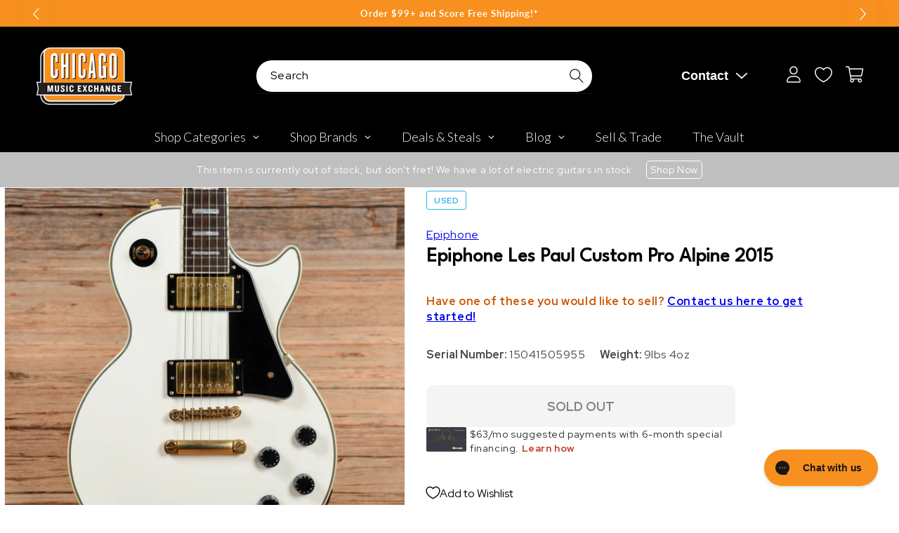

--- FILE ---
content_type: application/javascript;charset=ISO-8859-1
request_url: https://widgets.syfpayments.com/syf-widget-internal.latest.js?partnerId=PI10000067&flowType=PDP&subFlowType=
body_size: 38060
content:
/******/ (() => { // webpackBootstrap
/******/ 	"use strict";
/******/ 	var __webpack_modules__ = ({

/***/ "./node_modules/safe-stable-stringify/index.js":
/*!*****************************************************!*\
  !*** ./node_modules/safe-stable-stringify/index.js ***!
  \*****************************************************/
/***/ ((module, exports) => {



const { hasOwnProperty } = Object.prototype

const stringify = configure()

// @ts-expect-error
stringify.configure = configure
// @ts-expect-error
stringify.stringify = stringify

// @ts-expect-error
stringify.default = stringify

// @ts-expect-error used for named export
exports.stringify = stringify
// @ts-expect-error used for named export
exports.configure = configure

module.exports = stringify

// eslint-disable-next-line no-control-regex
const strEscapeSequencesRegExp = /[\u0000-\u001f\u0022\u005c\ud800-\udfff]/

// Escape C0 control characters, double quotes, the backslash and every code
// unit with a numeric value in the inclusive range 0xD800 to 0xDFFF.
function strEscape (str) {
  // Some magic numbers that worked out fine while benchmarking with v8 8.0
  if (str.length < 5000 && !strEscapeSequencesRegExp.test(str)) {
    return `"${str}"`
  }
  return JSON.stringify(str)
}

function sort (array, comparator) {
  // Insertion sort is very efficient for small input sizes, but it has a bad
  // worst case complexity. Thus, use native array sort for bigger values.
  if (array.length > 2e2 || comparator) {
    return array.sort(comparator)
  }
  for (let i = 1; i < array.length; i++) {
    const currentValue = array[i]
    let position = i
    while (position !== 0 && array[position - 1] > currentValue) {
      array[position] = array[position - 1]
      position--
    }
    array[position] = currentValue
  }
  return array
}

const typedArrayPrototypeGetSymbolToStringTag =
  Object.getOwnPropertyDescriptor(
    Object.getPrototypeOf(
      Object.getPrototypeOf(
        new Int8Array()
      )
    ),
    Symbol.toStringTag
  ).get

function isTypedArrayWithEntries (value) {
  return typedArrayPrototypeGetSymbolToStringTag.call(value) !== undefined && value.length !== 0
}

function stringifyTypedArray (array, separator, maximumBreadth) {
  if (array.length < maximumBreadth) {
    maximumBreadth = array.length
  }
  const whitespace = separator === ',' ? '' : ' '
  let res = `"0":${whitespace}${array[0]}`
  for (let i = 1; i < maximumBreadth; i++) {
    res += `${separator}"${i}":${whitespace}${array[i]}`
  }
  return res
}

function getCircularValueOption (options) {
  if (hasOwnProperty.call(options, 'circularValue')) {
    const circularValue = options.circularValue
    if (typeof circularValue === 'string') {
      return `"${circularValue}"`
    }
    if (circularValue == null) {
      return circularValue
    }
    if (circularValue === Error || circularValue === TypeError) {
      return {
        toString () {
          throw new TypeError('Converting circular structure to JSON')
        }
      }
    }
    throw new TypeError('The "circularValue" argument must be of type string or the value null or undefined')
  }
  return '"[Circular]"'
}

function getDeterministicOption (options) {
  let value
  if (hasOwnProperty.call(options, 'deterministic')) {
    value = options.deterministic
    if (typeof value !== 'boolean' && typeof value !== 'function') {
      throw new TypeError('The "deterministic" argument must be of type boolean or comparator function')
    }
  }
  return value === undefined ? true : value
}

function getBooleanOption (options, key) {
  let value
  if (hasOwnProperty.call(options, key)) {
    value = options[key]
    if (typeof value !== 'boolean') {
      throw new TypeError(`The "${key}" argument must be of type boolean`)
    }
  }
  return value === undefined ? true : value
}

function getPositiveIntegerOption (options, key) {
  let value
  if (hasOwnProperty.call(options, key)) {
    value = options[key]
    if (typeof value !== 'number') {
      throw new TypeError(`The "${key}" argument must be of type number`)
    }
    if (!Number.isInteger(value)) {
      throw new TypeError(`The "${key}" argument must be an integer`)
    }
    if (value < 1) {
      throw new RangeError(`The "${key}" argument must be >= 1`)
    }
  }
  return value === undefined ? Infinity : value
}

function getItemCount (number) {
  if (number === 1) {
    return '1 item'
  }
  return `${number} items`
}

function getUniqueReplacerSet (replacerArray) {
  const replacerSet = new Set()
  for (const value of replacerArray) {
    if (typeof value === 'string' || typeof value === 'number') {
      replacerSet.add(String(value))
    }
  }
  return replacerSet
}

function getStrictOption (options) {
  if (hasOwnProperty.call(options, 'strict')) {
    const value = options.strict
    if (typeof value !== 'boolean') {
      throw new TypeError('The "strict" argument must be of type boolean')
    }
    if (value) {
      return (value) => {
        let message = `Object can not safely be stringified. Received type ${typeof value}`
        if (typeof value !== 'function') message += ` (${value.toString()})`
        throw new Error(message)
      }
    }
  }
}

function configure (options) {
  options = { ...options }
  const fail = getStrictOption(options)
  if (fail) {
    if (options.bigint === undefined) {
      options.bigint = false
    }
    if (!('circularValue' in options)) {
      options.circularValue = Error
    }
  }
  const circularValue = getCircularValueOption(options)
  const bigint = getBooleanOption(options, 'bigint')
  const deterministic = getDeterministicOption(options)
  const comparator = typeof deterministic === 'function' ? deterministic : undefined
  const maximumDepth = getPositiveIntegerOption(options, 'maximumDepth')
  const maximumBreadth = getPositiveIntegerOption(options, 'maximumBreadth')

  function stringifyFnReplacer (key, parent, stack, replacer, spacer, indentation) {
    let value = parent[key]

    if (typeof value === 'object' && value !== null && typeof value.toJSON === 'function') {
      value = value.toJSON(key)
    }
    value = replacer.call(parent, key, value)

    switch (typeof value) {
      case 'string':
        return strEscape(value)
      case 'object': {
        if (value === null) {
          return 'null'
        }
        if (stack.indexOf(value) !== -1) {
          return circularValue
        }

        let res = ''
        let join = ','
        const originalIndentation = indentation

        if (Array.isArray(value)) {
          if (value.length === 0) {
            return '[]'
          }
          if (maximumDepth < stack.length + 1) {
            return '"[Array]"'
          }
          stack.push(value)
          if (spacer !== '') {
            indentation += spacer
            res += `\n${indentation}`
            join = `,\n${indentation}`
          }
          const maximumValuesToStringify = Math.min(value.length, maximumBreadth)
          let i = 0
          for (; i < maximumValuesToStringify - 1; i++) {
            const tmp = stringifyFnReplacer(String(i), value, stack, replacer, spacer, indentation)
            res += tmp !== undefined ? tmp : 'null'
            res += join
          }
          const tmp = stringifyFnReplacer(String(i), value, stack, replacer, spacer, indentation)
          res += tmp !== undefined ? tmp : 'null'
          if (value.length - 1 > maximumBreadth) {
            const removedKeys = value.length - maximumBreadth - 1
            res += `${join}"... ${getItemCount(removedKeys)} not stringified"`
          }
          if (spacer !== '') {
            res += `\n${originalIndentation}`
          }
          stack.pop()
          return `[${res}]`
        }

        let keys = Object.keys(value)
        const keyLength = keys.length
        if (keyLength === 0) {
          return '{}'
        }
        if (maximumDepth < stack.length + 1) {
          return '"[Object]"'
        }
        let whitespace = ''
        let separator = ''
        if (spacer !== '') {
          indentation += spacer
          join = `,\n${indentation}`
          whitespace = ' '
        }
        const maximumPropertiesToStringify = Math.min(keyLength, maximumBreadth)
        if (deterministic && !isTypedArrayWithEntries(value)) {
          keys = sort(keys, comparator)
        }
        stack.push(value)
        for (let i = 0; i < maximumPropertiesToStringify; i++) {
          const key = keys[i]
          const tmp = stringifyFnReplacer(key, value, stack, replacer, spacer, indentation)
          if (tmp !== undefined) {
            res += `${separator}${strEscape(key)}:${whitespace}${tmp}`
            separator = join
          }
        }
        if (keyLength > maximumBreadth) {
          const removedKeys = keyLength - maximumBreadth
          res += `${separator}"...":${whitespace}"${getItemCount(removedKeys)} not stringified"`
          separator = join
        }
        if (spacer !== '' && separator.length > 1) {
          res = `\n${indentation}${res}\n${originalIndentation}`
        }
        stack.pop()
        return `{${res}}`
      }
      case 'number':
        return isFinite(value) ? String(value) : fail ? fail(value) : 'null'
      case 'boolean':
        return value === true ? 'true' : 'false'
      case 'undefined':
        return undefined
      case 'bigint':
        if (bigint) {
          return String(value)
        }
        // fallthrough
      default:
        return fail ? fail(value) : undefined
    }
  }

  function stringifyArrayReplacer (key, value, stack, replacer, spacer, indentation) {
    if (typeof value === 'object' && value !== null && typeof value.toJSON === 'function') {
      value = value.toJSON(key)
    }

    switch (typeof value) {
      case 'string':
        return strEscape(value)
      case 'object': {
        if (value === null) {
          return 'null'
        }
        if (stack.indexOf(value) !== -1) {
          return circularValue
        }

        const originalIndentation = indentation
        let res = ''
        let join = ','

        if (Array.isArray(value)) {
          if (value.length === 0) {
            return '[]'
          }
          if (maximumDepth < stack.length + 1) {
            return '"[Array]"'
          }
          stack.push(value)
          if (spacer !== '') {
            indentation += spacer
            res += `\n${indentation}`
            join = `,\n${indentation}`
          }
          const maximumValuesToStringify = Math.min(value.length, maximumBreadth)
          let i = 0
          for (; i < maximumValuesToStringify - 1; i++) {
            const tmp = stringifyArrayReplacer(String(i), value[i], stack, replacer, spacer, indentation)
            res += tmp !== undefined ? tmp : 'null'
            res += join
          }
          const tmp = stringifyArrayReplacer(String(i), value[i], stack, replacer, spacer, indentation)
          res += tmp !== undefined ? tmp : 'null'
          if (value.length - 1 > maximumBreadth) {
            const removedKeys = value.length - maximumBreadth - 1
            res += `${join}"... ${getItemCount(removedKeys)} not stringified"`
          }
          if (spacer !== '') {
            res += `\n${originalIndentation}`
          }
          stack.pop()
          return `[${res}]`
        }
        stack.push(value)
        let whitespace = ''
        if (spacer !== '') {
          indentation += spacer
          join = `,\n${indentation}`
          whitespace = ' '
        }
        let separator = ''
        for (const key of replacer) {
          const tmp = stringifyArrayReplacer(key, value[key], stack, replacer, spacer, indentation)
          if (tmp !== undefined) {
            res += `${separator}${strEscape(key)}:${whitespace}${tmp}`
            separator = join
          }
        }
        if (spacer !== '' && separator.length > 1) {
          res = `\n${indentation}${res}\n${originalIndentation}`
        }
        stack.pop()
        return `{${res}}`
      }
      case 'number':
        return isFinite(value) ? String(value) : fail ? fail(value) : 'null'
      case 'boolean':
        return value === true ? 'true' : 'false'
      case 'undefined':
        return undefined
      case 'bigint':
        if (bigint) {
          return String(value)
        }
        // fallthrough
      default:
        return fail ? fail(value) : undefined
    }
  }

  function stringifyIndent (key, value, stack, spacer, indentation) {
    switch (typeof value) {
      case 'string':
        return strEscape(value)
      case 'object': {
        if (value === null) {
          return 'null'
        }
        if (typeof value.toJSON === 'function') {
          value = value.toJSON(key)
          // Prevent calling `toJSON` again.
          if (typeof value !== 'object') {
            return stringifyIndent(key, value, stack, spacer, indentation)
          }
          if (value === null) {
            return 'null'
          }
        }
        if (stack.indexOf(value) !== -1) {
          return circularValue
        }
        const originalIndentation = indentation

        if (Array.isArray(value)) {
          if (value.length === 0) {
            return '[]'
          }
          if (maximumDepth < stack.length + 1) {
            return '"[Array]"'
          }
          stack.push(value)
          indentation += spacer
          let res = `\n${indentation}`
          const join = `,\n${indentation}`
          const maximumValuesToStringify = Math.min(value.length, maximumBreadth)
          let i = 0
          for (; i < maximumValuesToStringify - 1; i++) {
            const tmp = stringifyIndent(String(i), value[i], stack, spacer, indentation)
            res += tmp !== undefined ? tmp : 'null'
            res += join
          }
          const tmp = stringifyIndent(String(i), value[i], stack, spacer, indentation)
          res += tmp !== undefined ? tmp : 'null'
          if (value.length - 1 > maximumBreadth) {
            const removedKeys = value.length - maximumBreadth - 1
            res += `${join}"... ${getItemCount(removedKeys)} not stringified"`
          }
          res += `\n${originalIndentation}`
          stack.pop()
          return `[${res}]`
        }

        let keys = Object.keys(value)
        const keyLength = keys.length
        if (keyLength === 0) {
          return '{}'
        }
        if (maximumDepth < stack.length + 1) {
          return '"[Object]"'
        }
        indentation += spacer
        const join = `,\n${indentation}`
        let res = ''
        let separator = ''
        let maximumPropertiesToStringify = Math.min(keyLength, maximumBreadth)
        if (isTypedArrayWithEntries(value)) {
          res += stringifyTypedArray(value, join, maximumBreadth)
          keys = keys.slice(value.length)
          maximumPropertiesToStringify -= value.length
          separator = join
        }
        if (deterministic) {
          keys = sort(keys, comparator)
        }
        stack.push(value)
        for (let i = 0; i < maximumPropertiesToStringify; i++) {
          const key = keys[i]
          const tmp = stringifyIndent(key, value[key], stack, spacer, indentation)
          if (tmp !== undefined) {
            res += `${separator}${strEscape(key)}: ${tmp}`
            separator = join
          }
        }
        if (keyLength > maximumBreadth) {
          const removedKeys = keyLength - maximumBreadth
          res += `${separator}"...": "${getItemCount(removedKeys)} not stringified"`
          separator = join
        }
        if (separator !== '') {
          res = `\n${indentation}${res}\n${originalIndentation}`
        }
        stack.pop()
        return `{${res}}`
      }
      case 'number':
        return isFinite(value) ? String(value) : fail ? fail(value) : 'null'
      case 'boolean':
        return value === true ? 'true' : 'false'
      case 'undefined':
        return undefined
      case 'bigint':
        if (bigint) {
          return String(value)
        }
        // fallthrough
      default:
        return fail ? fail(value) : undefined
    }
  }

  function stringifySimple (key, value, stack) {
    switch (typeof value) {
      case 'string':
        return strEscape(value)
      case 'object': {
        if (value === null) {
          return 'null'
        }
        if (typeof value.toJSON === 'function') {
          value = value.toJSON(key)
          // Prevent calling `toJSON` again
          if (typeof value !== 'object') {
            return stringifySimple(key, value, stack)
          }
          if (value === null) {
            return 'null'
          }
        }
        if (stack.indexOf(value) !== -1) {
          return circularValue
        }

        let res = ''

        const hasLength = value.length !== undefined
        if (hasLength && Array.isArray(value)) {
          if (value.length === 0) {
            return '[]'
          }
          if (maximumDepth < stack.length + 1) {
            return '"[Array]"'
          }
          stack.push(value)
          const maximumValuesToStringify = Math.min(value.length, maximumBreadth)
          let i = 0
          for (; i < maximumValuesToStringify - 1; i++) {
            const tmp = stringifySimple(String(i), value[i], stack)
            res += tmp !== undefined ? tmp : 'null'
            res += ','
          }
          const tmp = stringifySimple(String(i), value[i], stack)
          res += tmp !== undefined ? tmp : 'null'
          if (value.length - 1 > maximumBreadth) {
            const removedKeys = value.length - maximumBreadth - 1
            res += `,"... ${getItemCount(removedKeys)} not stringified"`
          }
          stack.pop()
          return `[${res}]`
        }

        let keys = Object.keys(value)
        const keyLength = keys.length
        if (keyLength === 0) {
          return '{}'
        }
        if (maximumDepth < stack.length + 1) {
          return '"[Object]"'
        }
        let separator = ''
        let maximumPropertiesToStringify = Math.min(keyLength, maximumBreadth)
        if (hasLength && isTypedArrayWithEntries(value)) {
          res += stringifyTypedArray(value, ',', maximumBreadth)
          keys = keys.slice(value.length)
          maximumPropertiesToStringify -= value.length
          separator = ','
        }
        if (deterministic) {
          keys = sort(keys, comparator)
        }
        stack.push(value)
        for (let i = 0; i < maximumPropertiesToStringify; i++) {
          const key = keys[i]
          const tmp = stringifySimple(key, value[key], stack)
          if (tmp !== undefined) {
            res += `${separator}${strEscape(key)}:${tmp}`
            separator = ','
          }
        }
        if (keyLength > maximumBreadth) {
          const removedKeys = keyLength - maximumBreadth
          res += `${separator}"...":"${getItemCount(removedKeys)} not stringified"`
        }
        stack.pop()
        return `{${res}}`
      }
      case 'number':
        return isFinite(value) ? String(value) : fail ? fail(value) : 'null'
      case 'boolean':
        return value === true ? 'true' : 'false'
      case 'undefined':
        return undefined
      case 'bigint':
        if (bigint) {
          return String(value)
        }
        // fallthrough
      default:
        return fail ? fail(value) : undefined
    }
  }

  function stringify (value, replacer, space) {
    if (arguments.length > 1) {
      let spacer = ''
      if (typeof space === 'number') {
        spacer = ' '.repeat(Math.min(space, 10))
      } else if (typeof space === 'string') {
        spacer = space.slice(0, 10)
      }
      if (replacer != null) {
        if (typeof replacer === 'function') {
          return stringifyFnReplacer('', { '': value }, [], replacer, spacer, '')
        }
        if (Array.isArray(replacer)) {
          return stringifyArrayReplacer('', value, [], getUniqueReplacerSet(replacer), spacer, '')
        }
      }
      if (spacer.length !== 0) {
        return stringifyIndent('', value, [], spacer, '')
      }
    }
    return stringifySimple('', value, [])
  }

  return stringify
}


/***/ }),

/***/ "./node_modules/uuid/dist/esm-browser/regex.js":
/*!*****************************************************!*\
  !*** ./node_modules/uuid/dist/esm-browser/regex.js ***!
  \*****************************************************/
/***/ ((__unused_webpack_module, __webpack_exports__, __webpack_require__) => {

__webpack_require__.r(__webpack_exports__);
/* harmony export */ __webpack_require__.d(__webpack_exports__, {
/* harmony export */   "default": () => (__WEBPACK_DEFAULT_EXPORT__)
/* harmony export */ });
/* harmony default export */ const __WEBPACK_DEFAULT_EXPORT__ = (/^(?:[0-9a-f]{8}-[0-9a-f]{4}-[1-5][0-9a-f]{3}-[89ab][0-9a-f]{3}-[0-9a-f]{12}|00000000-0000-0000-0000-000000000000)$/i);

/***/ }),

/***/ "./node_modules/uuid/dist/esm-browser/rng.js":
/*!***************************************************!*\
  !*** ./node_modules/uuid/dist/esm-browser/rng.js ***!
  \***************************************************/
/***/ ((__unused_webpack_module, __webpack_exports__, __webpack_require__) => {

__webpack_require__.r(__webpack_exports__);
/* harmony export */ __webpack_require__.d(__webpack_exports__, {
/* harmony export */   "default": () => (/* binding */ rng)
/* harmony export */ });
// Unique ID creation requires a high quality random # generator. In the browser we therefore
// require the crypto API and do not support built-in fallback to lower quality random number
// generators (like Math.random()).
var getRandomValues;
var rnds8 = new Uint8Array(16);
function rng() {
  // lazy load so that environments that need to polyfill have a chance to do so
  if (!getRandomValues) {
    // getRandomValues needs to be invoked in a context where "this" is a Crypto implementation. Also,
    // find the complete implementation of crypto (msCrypto) on IE11.
    getRandomValues = typeof crypto !== 'undefined' && crypto.getRandomValues && crypto.getRandomValues.bind(crypto) || typeof msCrypto !== 'undefined' && typeof msCrypto.getRandomValues === 'function' && msCrypto.getRandomValues.bind(msCrypto);

    if (!getRandomValues) {
      throw new Error('crypto.getRandomValues() not supported. See https://github.com/uuidjs/uuid#getrandomvalues-not-supported');
    }
  }

  return getRandomValues(rnds8);
}

/***/ }),

/***/ "./node_modules/uuid/dist/esm-browser/stringify.js":
/*!*********************************************************!*\
  !*** ./node_modules/uuid/dist/esm-browser/stringify.js ***!
  \*********************************************************/
/***/ ((__unused_webpack_module, __webpack_exports__, __webpack_require__) => {

__webpack_require__.r(__webpack_exports__);
/* harmony export */ __webpack_require__.d(__webpack_exports__, {
/* harmony export */   "default": () => (__WEBPACK_DEFAULT_EXPORT__)
/* harmony export */ });
/* harmony import */ var _validate_js__WEBPACK_IMPORTED_MODULE_0__ = __webpack_require__(/*! ./validate.js */ "./node_modules/uuid/dist/esm-browser/validate.js");

/**
 * Convert array of 16 byte values to UUID string format of the form:
 * XXXXXXXX-XXXX-XXXX-XXXX-XXXXXXXXXXXX
 */

var byteToHex = [];

for (var i = 0; i < 256; ++i) {
  byteToHex.push((i + 0x100).toString(16).substr(1));
}

function stringify(arr) {
  var offset = arguments.length > 1 && arguments[1] !== undefined ? arguments[1] : 0;
  // Note: Be careful editing this code!  It's been tuned for performance
  // and works in ways you may not expect. See https://github.com/uuidjs/uuid/pull/434
  var uuid = (byteToHex[arr[offset + 0]] + byteToHex[arr[offset + 1]] + byteToHex[arr[offset + 2]] + byteToHex[arr[offset + 3]] + '-' + byteToHex[arr[offset + 4]] + byteToHex[arr[offset + 5]] + '-' + byteToHex[arr[offset + 6]] + byteToHex[arr[offset + 7]] + '-' + byteToHex[arr[offset + 8]] + byteToHex[arr[offset + 9]] + '-' + byteToHex[arr[offset + 10]] + byteToHex[arr[offset + 11]] + byteToHex[arr[offset + 12]] + byteToHex[arr[offset + 13]] + byteToHex[arr[offset + 14]] + byteToHex[arr[offset + 15]]).toLowerCase(); // Consistency check for valid UUID.  If this throws, it's likely due to one
  // of the following:
  // - One or more input array values don't map to a hex octet (leading to
  // "undefined" in the uuid)
  // - Invalid input values for the RFC `version` or `variant` fields

  if (!(0,_validate_js__WEBPACK_IMPORTED_MODULE_0__["default"])(uuid)) {
    throw TypeError('Stringified UUID is invalid');
  }

  return uuid;
}

/* harmony default export */ const __WEBPACK_DEFAULT_EXPORT__ = (stringify);

/***/ }),

/***/ "./node_modules/uuid/dist/esm-browser/v4.js":
/*!**************************************************!*\
  !*** ./node_modules/uuid/dist/esm-browser/v4.js ***!
  \**************************************************/
/***/ ((__unused_webpack_module, __webpack_exports__, __webpack_require__) => {

__webpack_require__.r(__webpack_exports__);
/* harmony export */ __webpack_require__.d(__webpack_exports__, {
/* harmony export */   "default": () => (__WEBPACK_DEFAULT_EXPORT__)
/* harmony export */ });
/* harmony import */ var _rng_js__WEBPACK_IMPORTED_MODULE_0__ = __webpack_require__(/*! ./rng.js */ "./node_modules/uuid/dist/esm-browser/rng.js");
/* harmony import */ var _stringify_js__WEBPACK_IMPORTED_MODULE_1__ = __webpack_require__(/*! ./stringify.js */ "./node_modules/uuid/dist/esm-browser/stringify.js");



function v4(options, buf, offset) {
  options = options || {};
  var rnds = options.random || (options.rng || _rng_js__WEBPACK_IMPORTED_MODULE_0__["default"])(); // Per 4.4, set bits for version and `clock_seq_hi_and_reserved`

  rnds[6] = rnds[6] & 0x0f | 0x40;
  rnds[8] = rnds[8] & 0x3f | 0x80; // Copy bytes to buffer, if provided

  if (buf) {
    offset = offset || 0;

    for (var i = 0; i < 16; ++i) {
      buf[offset + i] = rnds[i];
    }

    return buf;
  }

  return (0,_stringify_js__WEBPACK_IMPORTED_MODULE_1__["default"])(rnds);
}

/* harmony default export */ const __WEBPACK_DEFAULT_EXPORT__ = (v4);

/***/ }),

/***/ "./node_modules/uuid/dist/esm-browser/validate.js":
/*!********************************************************!*\
  !*** ./node_modules/uuid/dist/esm-browser/validate.js ***!
  \********************************************************/
/***/ ((__unused_webpack_module, __webpack_exports__, __webpack_require__) => {

__webpack_require__.r(__webpack_exports__);
/* harmony export */ __webpack_require__.d(__webpack_exports__, {
/* harmony export */   "default": () => (__WEBPACK_DEFAULT_EXPORT__)
/* harmony export */ });
/* harmony import */ var _regex_js__WEBPACK_IMPORTED_MODULE_0__ = __webpack_require__(/*! ./regex.js */ "./node_modules/uuid/dist/esm-browser/regex.js");


function validate(uuid) {
  return typeof uuid === 'string' && _regex_js__WEBPACK_IMPORTED_MODULE_0__["default"].test(uuid);
}

/* harmony default export */ const __WEBPACK_DEFAULT_EXPORT__ = (validate);

/***/ }),

/***/ "./src/analytics.js":
/*!**************************!*\
  !*** ./src/analytics.js ***!
  \**************************/
/***/ ((__unused_webpack_module, __webpack_exports__, __webpack_require__) => {

__webpack_require__.r(__webpack_exports__);
/* harmony export */ __webpack_require__.d(__webpack_exports__, {
/* harmony export */   init: () => (/* binding */ init),
/* harmony export */   sendAdobeAnalyticsForWidget: () => (/* binding */ sendAdobeAnalyticsForWidget),
/* harmony export */   sendAnalytics: () => (/* binding */ sendAnalytics)
/* harmony export */ });
/* harmony import */ var _constants__WEBPACK_IMPORTED_MODULE_0__ = __webpack_require__(/*! ./constants */ "./src/constants.js");
/* harmony import */ var _browser_detect__WEBPACK_IMPORTED_MODULE_1__ = __webpack_require__(/*! ./browser-detect */ "./src/browser-detect.js");



let analyticsTarget = null;
const marks = [];
const analyticalLoadTime = parseInt("2000");

function sendRTUMEvent(params) {
  if (analyticsTarget) {
    analyticsTarget.postMessage(JSON.stringify(params), '*');
  } else {
    marks.push(params);
  }
}

function getOrgFlow(flowType) {
  switch (flowType) {
    case "PDP":
      return "PDP";

    case "CART":
      return "Cart";

    case "CHECKOUT":
      return "";

    case "MULTIWIDGET":
      return "PLP";

    case "PLP":
      return "PLP";
  }
}

function sendAnalytics(eventName, data) {
  const params = {
    event: eventName,
    url: window.location.href,
    host: window.location.host,
    title: document.title,
    ts: new Date().getTime(),
    browser: _browser_detect__WEBPACK_IMPORTED_MODULE_1__.browser,
    device: (0,_browser_detect__WEBPACK_IMPORTED_MODULE_1__.getDeviceType)(),
    ...data,
  };
  return sendRTUMEvent(params);
}

function init(analyticsIframe, data) {
  if (analyticsIframe && analyticsIframe.contentWindow) {
    analyticsTarget = analyticsIframe.contentWindow;

    sendAnalytics(_constants__WEBPACK_IMPORTED_MODULE_0__.EVT_WIDGET_READY, data);

    while (marks.length > 0) {
      sendRTUMEvent(marks.shift());
    }
  }
}

function sendAdobeAnalyticsForWidget(partnerId, merchantName, syfToken, prefferedOffer, eventType, offerText, pdpPrice, widgetType, productDescription, flowType, numberOfMultiWidgets, isShowCardArt = null, syfWidgetToken = "", abExperiment) {
  //Adobe Analytics Related fields
  var _SFDDL = _SFDDL || {};
  _SFDDL.pageInfo = _SFDDL.pageInfo || {};
  _SFDDL.formAction = _SFDDL.formAction || {};
  _SFDDL.click = _SFDDL.click || {};

  window.__syf__ = window.__syf__ || {};
  window.__syf__._SFDDL = _SFDDL || {};

  let abExperimentTxt = "";
  let abtestingTxt = "";

  let experimentNameArray = [];
  let experimentValArray = [];



  window.__syf__._SFDDL.pageInfo = {
    "Country_Language": "US|ENG",
    "SiteIdentifier": "digitalpos",
    "Device": (0,_browser_detect__WEBPACK_IMPORTED_MODULE_1__.getDeviceType)(),
    "PNL": "PS",
    "ClientName": merchantName,
    "CustomerType": "consumer",
    "SyfPartnerID": partnerId,
    "PageKind": "merchant",
    "PageFunction": "offers_widget",
    "PageSubFunction": "",
    "PageName": "offer_details_page",
    "Placements": getOrgFlow(flowType),
    "TargetName": "",
    "TokenId": syfToken,
    "Comment": "Widget On Click",
    "OfferType": prefferedOffer,
    "pdpPrice": pdpPrice,
    "widget-type": widgetType,
    "numOf_MultiWidgets": numberOfMultiWidgets,
    "orgChannel": "POS",
    "orgFlow": getOrgFlow(flowType)
  };

  if (abExperiment && abExperiment.length > 0) {
    abExperiment.map((experiment) => {
      experimentNameArray.push(experiment.experimentName);
      experimentValArray.push(experiment.result);
    })
    abExperimentTxt = experimentNameArray.join("|");
    abtestingTxt = experimentValArray.join("|");
    window.__syf__._SFDDL.pageInfo["Widget-token"] = syfWidgetToken;
  }

  console.log({ syfWidgetToken, abExperimentTxt, abtestingTxt, widgetType });

  window.__syf__._SFDDL.pageInfo["ABExperimentName"] = abExperimentTxt;
  window.__syf__._SFDDL.pageInfo["abtesting"] = abtestingTxt;
  window.__syf__._SFDDL.pageInfo["Widget-token"] = syfWidgetToken;

  window.__syf__._SFDDL.formAction = {
    "appType": "MPP_WIDGET",
    "product": "MPP_WIDGET",
    "action": "MPP_WIDGET"
  };
  window.__syf__._SFDDL.click = {
    //"action": "ConversionClickEvent",
    //"className": "ensightencustomevent",
    "action": "syfClickEvent",
    "className": "syfClickEvent",
    "data-object": widgetType === "multi-widget" ? "link" : "button",
    "data-reason": offerText === undefined ? "Learn how & Prequalify" : offerText,
    "data-type": widgetType === "multi-widget" ? "multi_widget" : "body",
    "click-type": productDescription
  }
  if (Object.keys(window.__syf__._SFDDL).length > 0) {
    if (eventType === 'load') {
      let pageViewEvent = new CustomEvent('syfWidgetPageView');
      pageViewEvent.initEvent("syfWidgetPageView");
      if (widgetType !== "multi-widget") {
        setTimeout(function () {
          dispatchEvent(pageViewEvent);
        }, analyticalLoadTime);
      } else {
        dispatchEvent(pageViewEvent);
      }
    }
    if (eventType === 'click') {
      let event = new CustomEvent('syfWidgetClick');
      event.initEvent("syfWidgetClick");
      dispatchEvent(event);
    }
  }
}

/***/ }),

/***/ "./src/browser-detect.js":
/*!*******************************!*\
  !*** ./src/browser-detect.js ***!
  \*******************************/
/***/ ((__unused_webpack_module, __webpack_exports__, __webpack_require__) => {

__webpack_require__.r(__webpack_exports__);
/* harmony export */ __webpack_require__.d(__webpack_exports__, {
/* harmony export */   BROWSERS_DATA: () => (/* binding */ BROWSERS_DATA),
/* harmony export */   appleWalletSupported: () => (/* binding */ appleWalletSupported),
/* harmony export */   browser: () => (/* binding */ browser),
/* harmony export */   getBrowserData: () => (/* binding */ getBrowserData),
/* harmony export */   getBrowserVersion: () => (/* binding */ getBrowserVersion),
/* harmony export */   getColorScheme: () => (/* binding */ getColorScheme),
/* harmony export */   getDeviceType: () => (/* binding */ getDeviceType),
/* harmony export */   getIEVersion: () => (/* binding */ getIEVersion),
/* harmony export */   getiOSVersion: () => (/* binding */ getiOSVersion),
/* harmony export */   isAndroid: () => (/* binding */ isAndroid),
/* harmony export */   isAndroidMobile: () => (/* binding */ isAndroidMobile),
/* harmony export */   isAndroidTablet: () => (/* binding */ isAndroidTablet),
/* harmony export */   isChrome: () => (/* binding */ isChrome),
/* harmony export */   isChromeAndroid: () => (/* binding */ isChromeAndroid),
/* harmony export */   isChromeIos: () => (/* binding */ isChromeIos),
/* harmony export */   isDarkMode: () => (/* binding */ isDarkMode),
/* harmony export */   isDesktop: () => (/* binding */ isDesktop),
/* harmony export */   isEdge: () => (/* binding */ isEdge),
/* harmony export */   isFirefox: () => (/* binding */ isFirefox),
/* harmony export */   isIE: () => (/* binding */ isIE),
/* harmony export */   isIE11: () => (/* binding */ isIE11),
/* harmony export */   isIos: () => (/* binding */ isIos),
/* harmony export */   isIpad: () => (/* binding */ isIpad),
/* harmony export */   isIphone: () => (/* binding */ isIphone),
/* harmony export */   isLightMode: () => (/* binding */ isLightMode),
/* harmony export */   isMac: () => (/* binding */ isMac),
/* harmony export */   isMessenger: () => (/* binding */ isMessenger),
/* harmony export */   isMobile: () => (/* binding */ isMobile),
/* harmony export */   isMobileOrTablet: () => (/* binding */ isMobileOrTablet),
/* harmony export */   isRecordingSupported: () => (/* binding */ isRecordingSupported),
/* harmony export */   isSafari: () => (/* binding */ isSafari),
/* harmony export */   isSafariIos: () => (/* binding */ isSafariIos),
/* harmony export */   isSamsungInternet: () => (/* binding */ isSamsungInternet),
/* harmony export */   isSurfaceTablet: () => (/* binding */ isSurfaceTablet),
/* harmony export */   isTablet: () => (/* binding */ isTablet),
/* harmony export */   isWindows: () => (/* binding */ isWindows),
/* harmony export */   legacyIsSupported: () => (/* binding */ legacyIsSupported),
/* harmony export */   mobile: () => (/* binding */ mobile),
/* harmony export */   noColorPreference: () => (/* binding */ noColorPreference),
/* harmony export */   setMobile: () => (/* binding */ setMobile),
/* harmony export */   version: () => (/* binding */ version)
/* harmony export */ });
/*
    Loop Commerce
*/

const BROWSERS_DATA = [{
    subString: "Edge",
    identity: "Edge",
    versionSearch: "Edge"
}, {
    subString: "CriOS",
    identity: "Chrome_ios",
    versionSearch: "CriOS"
}, {
    subString: "MSIE",
    identity: "Explorer",
    versionSearch: "MSIE"
}, {
    subString: "Trident",
    identity: "Explorer",
    versionSearch: "rv"
}, {
    subString: "Firefox",
    identity: "Firefox"
}, {
    subString: "FxiOS",
    identity: "Firefox",
    versionSearch: "FxiOS"
}, {
    subString: "SamsungBrowser",
    identity: "Samsung",
    versionSearch: "SamsungBrowser"
}, {
    subString: "Silk",
    identity: "Silk",
    versionSearch: "Silk"
}, {
    subString: "Chrome",
    identity: "Chrome"
}, {
    subString: "Apple",
    identity: "Safari",
    versionSearch: "Version"
}, {
    identity: "Opera",
    versionSearch: "Version"
}, {
    subString: "OPR",
    identity: "Opera",
    versionSearch: "OPR"
}, {
    subString: "Gecko",
    identity: "Mozilla",
    versionSearch: "rv"
}, { // for older Netscapes (4-)
    subString: "Mozilla",
    identity: "Netscape",
    versionSearch: "Mozilla"
}];

var supportsModernSyntax = function () {
    try {
        // yes eval is evil, but we have full control over the input value here
        // we should not ever use eval or new Function(...) with variable strings
        // the try / catch doesn't work without wrapping this code in eval
        eval('const { foo } = { foo: "bar" };'); // destructuring
        eval('const foo = {}; const bar = { ...foo };'); //  merging
    } catch (e) {
        // syntax error
        return false;
    }

    return true;
}();

// Initial setup
let {browser, version} = getBrowserData(navigator.userAgent, BROWSERS_DATA);

/**
 * Return browser name and version
 * @param {string} [userAgent] - A user agent string. It is optional. If not given, global `navigator.userAgent` will be used.
 * @param {array} browserDataList - A list of browsers with browser search strings and version search strings
 * @returns {object} Browser name and version, eg. {'Chrome', 80}
 */
function getBrowserData(userAgent, browserDataList) {
    const currentUserAgent = userAgent || navigator.userAgent;
    let browser = "unknown browser";
    let version = "unknown version";
    for (var i = 0; i < browserDataList.length; i++) {
        if (currentUserAgent.indexOf(browserDataList[i].subString) != -1) {
            const versionSearchString = browserDataList[i].versionSearch || browserDataList[i].identity;
            version = getBrowserVersion(currentUserAgent, versionSearchString);
            browser = browserDataList[i].identity;
            return { browser, version };
        };
    }
    return { browser, version };
}

/**
 * Return browser version
 * @param {string} [userAgent] - A user agent string. It is optional. If not given, global `navigator.userAgent` will be used.
 * @param {string} versionSearchString - A version search string to get a version number from a userAgent string
 * @returns {string} Browser version number
 */
function getBrowserVersion(userAgent, versionSearchString) {
    var index = userAgent.indexOf(versionSearchString);
    if (index == -1) {
        return;
    }
    return parseFloat(userAgent.substring(index + versionSearchString.length + 1));
}

// Platform

/**
 * Return true if the env is Mac
 * @param {string} [userAgent] - A user agent string. It is optional. If not given, global `navigator.userAgent` will be used.
 * @returns {boolean} True if the env is Mac
 */
function isMac(userAgent) {
    const currentUserAgent = userAgent || navigator.userAgent;
    return currentUserAgent.indexOf('Mac') > -1 && !/iPad|iPhone|iPod/.test(currentUserAgent);
}
/**
 * Return true if the env is Window
 * @param {string} [userAgent] - A user agent string. It is optional. If not given, global `navigator.userAgent` will be used.
 * @returns {boolean} True if the env is Window
 */
function isWindows(userAgent) {
    const currentUserAgent = userAgent || navigator.userAgent;
    return currentUserAgent.indexOf('Win') > -1;
}

// OS

/**
 * Return true if the env is Android
 * @param {string} [userAgent] - A user agent string. It is optional. If not given, global `navigator.userAgent` will be used.
 * @returns {boolean} True if the env is Android
 */
function isAndroid(userAgent) {
    const currentUserAgent = userAgent || navigator.userAgent;
    return currentUserAgent.search(/android/i) > -1 && currentUserAgent.indexOf('Win')=== -1;
}
/**
 * Return true if the env is IOS
 * @param {string} [userAgent] - A user agent string. It is optional. If not given, global `navigator.userAgent` will be used.
 * @returns {boolean} True if the env is IOS
 */
function isIos(userAgent) {
    const currentUserAgent = userAgent || navigator.userAgent;
    return /iPad|iPhone|iPod/.test(currentUserAgent) && !window.MSStream;
}
/**
 * Return IOS Version
 * @param {string} [userAgent] - A user agent string. It is optional. If not given, global `navigator.userAgent` will be used.
 * @returns {float} IOS Version number
 */
function getiOSVersion(userAgent) {
    const currentUserAgent = userAgent || navigator.userAgent;
    if(!isIos(currentUserAgent)){
        return null;
    }

    var match = currentUserAgent.match(/OS (\d+)_(\d+)_?(\d+)?/);
    var version;

    if (match !== undefined && match !== null) {
        version = [
            parseInt(match[1], 10),
            parseInt(match[2], 10),
            parseInt(match[3] || 0, 10)
        ];
        return parseFloat(version.join('.'));
    }

    return false;
}

// IE

/**
 * Return true if the browser is IE
 * @param {string} [userAgent] - A user agent string. It is optional. If not given, global `navigator.userAgent` will be used.
 * @returns {boolean} True if the browser is IE
 */
function isIE(userAgent) {
    const currentUserAgent = userAgent || navigator.userAgent;
    let currentBrowser = browser;
    if (userAgent || !browser) {
        currentBrowser = getBrowserData(currentUserAgent, BROWSERS_DATA).browser;
    }
    return currentBrowser === 'Explorer';
}

/**
 * Return IE version
 * @param {string} [userAgent] - A user agent string. It is optional. If not given, global `navigator.userAgent` will be used.
 * @returns {integer} IE version number
 */
// note: only works for IE 10 and down, returns null otherwise so use specific detection
// for ie11 or edge
function getIEVersion(userAgent) {
    var myNav = userAgent.toLowerCase();
    return (myNav.indexOf('msie') != -1) ? parseInt(myNav.split('msie')[1]) : null;
}

/**
 * Return true if the browser is IE 11
 * @param {string} [userAgent] - A user agent string. It is optional. If not given, global `navigator.userAgent` will be used.
 * @returns {boolean} True if the browser is IE 11
 */
function isIE11(userAgent) {
    const currentUserAgent = userAgent || navigator.userAgent;
    let ieVersion = version || getBrowserData(currentUserAgent, BROWSERS_DATA).version;
    return isIE(userAgent) && ieVersion == '11';
}

/**
 * DEPRECATED: Return true if Loop is supporting the current browser
 * Use `is-supported/index.js` in favor of this function. This browser support
 * detection code fails to run on older browsers.
 *
 * @param {string} [userAgent] - A user agent string. It is optional. If not given, global `navigator.userAgent` will be used.
 * @returns {boolean} True if Loop is supporting the current browser
 */
function legacyIsSupported(userAgent) {
    const isIE11OrLess = isIE(userAgent) && getIEVersion(userAgent) && getIEVersion(userAgent) <= 11;
    return !isIE11OrLess && supportsModernSyntax;
}

/**
 * Return true if the browser is Edge
 * @param {string} [userAgent] - A user agent string. It is optional. If not given, global `navigator.userAgent` will be used.
 * @returns {boolean} True if the browser is Edge
 */
function isEdge(userAgent) {
    const currentUserAgent = userAgent || navigator.userAgent;
    return /Edge\/\d./i.test(currentUserAgent);
}

let mobile;

/**
* sets mobile variable with a given boolean value for testing purposes
* @param {boolean} isMobile - pass in a boolean value to set the local `mobile` variable
*/
function setMobile(isMobile) {
    mobile = isMobile;
}
/**
* Return true if the env is a mobile device
* @param {string} [userAgent] - A user agent string. It is optional. If not given, global `navigator.userAgent` will be used.
* @returns {boolean} True if the env is a mobile device
*/
function isMobile(userAgent) {
    if (mobile) return mobile;
    const currentUserAgent = userAgent || navigator.userAgent;
    mobile = /iP(hone|od)|Android(.*mobile)|BlackBerry|IEMobile/i.test(currentUserAgent||navigator.vendor||window.opera);
    return mobile;
}

/**
* Return true if the device is an iPad
* @param {string} [userAgent] - A user agent string. It is optional. If not given, global `navigator.userAgent` will be used.
* @returns {boolean} True if the device is an iPad
*/
function isIpad(userAgent) {
    const currentUserAgent = userAgent || navigator.userAgent;
    //The Overly Explicit 90% Solution https://gist.github.com/dalethedeveloper/1503252
    const ipad = /iPad/.test(currentUserAgent || navigator.vendor || window.opera);
    // iPad OS starts sending desktop UA from version 13, we need to combine it with a feature detection
    // to make sure it's an iPad.
    // https://github.com/serbanghita/Mobile-Detect/issues/795
    // This will work unless one day, Apple decided to ship a Macbook with... a touch screen.
    const ipados = /Macintosh/.test(currentUserAgent) && 'ontouchend' in document;
    return ipad || ipados;
}

/**
* Return true if the device is an iPhone
* @returns {boolean} True if the env is an iPhone
*/
function isIphone(userAgent) {
    return isMobile(userAgent) && isIos(userAgent);
}

// Browser

/**
* Return true if the browser is Chrome
* @param {string} [userAgent] - A user agent string. It is optional. If not given, global `navigator.userAgent` will be used.
* @returns {boolean} True if the browser is Chrome
*/
function isChrome(userAgent) {
    const currentUserAgent = userAgent || navigator.userAgent;
    let currentBrowser = browser;
    if (userAgent || !browser) {
        currentBrowser = getBrowserData(currentUserAgent, BROWSERS_DATA).browser;
    }
    return currentBrowser == "Chrome";
}

/**
* Return true if the browser is Safari
* @param {string} [userAgent] - A user agent string. It is optional. If not given, global `navigator.userAgent` will be used.
* @returns {boolean} True if the browser is Safari
*/
function isSafari(userAgent) {
    const currentUserAgent = userAgent || navigator.userAgent;
    let currentBrowser = browser;
    if (userAgent || !browser) {
        currentBrowser = getBrowserData(currentUserAgent, BROWSERS_DATA).browser;
    }
    return currentBrowser == "Safari";
}

/**
* Return true if the browser is FireFox
* @param {string} [userAgent] - A user agent string. It is optional. If not given, global `navigator.userAgent` will be used.
* @returns {boolean} True if the browser is FireFox
*/
function isFirefox(userAgent) {
    const currentUserAgent = userAgent || navigator.userAgent;
    let currentBrowser = browser;
    if (userAgent || !browser) {
        currentBrowser = getBrowserData(currentUserAgent, BROWSERS_DATA).browser;
    }
    return currentBrowser == "Firefox";
}

/**
* Return true if the os is Chrome_ios
* @param {string} [userAgent] - A user agent string. It is optional. If not given, global `navigator.userAgent` will be used.
* @returns {boolean} True if the os is Chrome_ios
*/
function isChromeIos(userAgent) {
    const currentUserAgent = userAgent || navigator.userAgent;
    let currentBrowser = browser;
    if (userAgent || !browser) {
        currentBrowser = getBrowserData(currentUserAgent, BROWSERS_DATA).browser;
    }
    return currentBrowser === 'Chrome_ios';
}

// Tablets

/**
* Return true if the device is SurfaceTablet
* @param {string} [userAgent] - A user agent string. It is optional. If not given, global `navigator.userAgent` will be used.
* @returns {boolean} True if the device is SurfaceTablet
*/
function isSurfaceTablet(userAgent) {
    const currentUserAgent = userAgent || navigator.userAgent;
    return (/Mozilla.*MSIE.*; Windows NT.*; Touch/).test(currentUserAgent);
}

/**
* Return true if the device is AndroidTablet
* @param {string} [userAgent] - A user agent string. It is optional. If not given, global `navigator.userAgent` will be used.
* @returns {boolean} True if the device is AndroidTablet
*/
function isAndroidTablet(userAgent) {
    const currentUserAgent = userAgent || navigator.userAgent;
    return /(android(?!.*mobile))/i.test(currentUserAgent);
}

/**
* Return true if the env is SamsungInternet
* @param {string} [userAgent] - A user agent string. It is optional. If not given, global `navigator.userAgent` will be used.
* @returns {boolean} True if the env is SamsungInternet
*/
function isSamsungInternet(userAgent) {
    const currentUserAgent = userAgent || navigator.userAgent;
    return /(SamsungBrowser)/i.test(currentUserAgent);
}

/**
* Return true if the device is AndroidMobile
* @param {string} [userAgent] - A user agent string. It is optional. If not given, global `navigator.userAgent` will be used.
* @returns {boolean} True if the device is AndroidMobile
*/
function isAndroidMobile(userAgent) {
    return isAndroid(userAgent) && !isAndroidTablet(userAgent);
}

/**
* Return true if the broswer is Safari and os is ios
* @param {string} [userAgent] - A user agent string. It is optional. If not given, global `navigator.userAgent` will be used.
* @returns {boolean} True if the broswer is Safari and os is ios
*/
function isSafariIos(userAgent) {
    return isIos(userAgent) && isSafari(userAgent) && !isChromeIos(userAgent);
}

/**
* Return true if the env is ChromeAndroid
* @param {string} [userAgent] - A user agent string. It is optional. If not given, global `navigator.userAgent` will be used.
* @returns {boolean} True if the env is ChromeAndroid
*/
function isChromeAndroid(userAgent) {
    return isChrome(userAgent) && isAndroid(userAgent);
}

/**
* Return true if the device is tablet
* @param {string} [userAgent] - A user agent string. It is optional. If not given, global `navigator.userAgent` will be used.
* @returns {boolean} True if the device is tablet
*/
function isTablet(userAgent) {
    return isIpad(userAgent) || isAndroidTablet(userAgent) || isSurfaceTablet(userAgent);
}

/**
* Return true if the device is Mobile Or Tablet
* @param {string} [userAgent] - A user agent string. It is optional. If not given, global `navigator.userAgent` will be used.
* @returns {boolean} True if the device is Mobile Or Tablet
*/
function isMobileOrTablet(userAgent) {
    return isMobile(userAgent) || isTablet(userAgent);
}

/**
* Return device type
* @param {string} [userAgent] - A user agent string. It is optional. If not given, global `navigator.userAgent` will be used.
* @returns {string} Device type, "Desktop", "Tablet", or "Mobile"
*/
function getDeviceType(userAgent) {
    var type = "Desktop";
    if(isTablet(userAgent)){
        type = "Tablet";
    }
    else if(isMobile(userAgent)){
        type = "Mobile";
    }
    return type;
}

/**
* Return device type
* @param {string} [userAgent] - A user agent string. It is optional. If not given, global `navigator.userAgent` will be used.
* @returns {boolean} True if the device is Desktop
*/
function isDesktop(userAgent) {
    return getDeviceType(userAgent) === "Desktop";
}

/**
* Return true if recording is supported
* @returns {boolean} True if the env supports recording
*/
function isRecordingSupported() {
    // LPL-22540: We currently rely on the MediaRecorder API for uploading video, once we find
    // a different approach to support other browsers, will need to change this logic.
    return typeof window.MediaRecorder === 'function' || isIos();
}

/**
* Return true if apple wallet is supported
* @returns {boolean} True if the env supports apple wallet
*/
function appleWalletSupported() {
    return window.ApplePaySession && ApplePaySession.canMakePayments();
}

/**
* Return true if window name is messenger_ref
* @returns {boolean} True if window name is messenger_ref
*/
function isMessenger() {
    return window.name === "messenger_ref";
    // removing these checks as it messes up when opening up normal shop checkout flows from a FACEBOOK app webview
    // ...this may cause regression on messenger, so when we reintroduce that this may need to be revisted
    //|| window.name === "facebook_ref" || (navigator.userAgent.indexOf("FBAN") > -1) || (navigator.userAgent.indexOf("FBAV") > -1);
}

/**
* Return true if color preference is set to dark mode
* @returns {boolean} True if env is dark mode
*/
function isDarkMode() {
    return window.matchMedia("(prefers-color-scheme: dark)").matches;
}

/**
* Return true if color preference is set to light mode
* @returns {boolean} True if env is light mode
*/
function isLightMode() {
    return window.matchMedia("(prefers-color-scheme: light)").matches;
}

/**
* Return true if env has no color preference
* @returns {boolean} True if env has no color preference
*/
function noColorPreference() {
    return window.matchMedia("(prefers-color-scheme: no-preference)").matches;
}

/**
* Return color scheme
* @returns {string} Color preference, "light", "dark", or "none"
*/
function getColorScheme() {
    if(noColorPreference()){
        return 'none';
    }
    else if(isLightMode()){
        return 'light';
    }
    else if(isDarkMode()){
        return 'dark';
    }
    return null;
}




/***/ }),

/***/ "./src/constants.js":
/*!**************************!*\
  !*** ./src/constants.js ***!
  \**************************/
/***/ ((__unused_webpack_module, __webpack_exports__, __webpack_require__) => {

__webpack_require__.r(__webpack_exports__);
/* harmony export */ __webpack_require__.d(__webpack_exports__, {
/* harmony export */   ERR_SYF: () => (/* binding */ ERR_SYF),
/* harmony export */   EVT_CLICK: () => (/* binding */ EVT_CLICK),
/* harmony export */   EVT_CTA_CLICKED: () => (/* binding */ EVT_CTA_CLICKED),
/* harmony export */   EVT_CTA_HOVERED: () => (/* binding */ EVT_CTA_HOVERED),
/* harmony export */   EVT_MESSAGE: () => (/* binding */ EVT_MESSAGE),
/* harmony export */   EVT_MOUSEENTER: () => (/* binding */ EVT_MOUSEENTER),
/* harmony export */   EVT_MOUSELEAVE: () => (/* binding */ EVT_MOUSELEAVE),
/* harmony export */   EVT_OFFER_DISPLAYED: () => (/* binding */ EVT_OFFER_DISPLAYED),
/* harmony export */   EVT_SYF_READY: () => (/* binding */ EVT_SYF_READY),
/* harmony export */   EVT_WIDGET_CONTENT_REFRESH: () => (/* binding */ EVT_WIDGET_CONTENT_REFRESH),
/* harmony export */   EVT_WIDGET_READY: () => (/* binding */ EVT_WIDGET_READY),
/* harmony export */   LOCALSTORAGE_NAME: () => (/* binding */ LOCALSTORAGE_NAME)
/* harmony export */ });
const ERR_SYF = 'SYF-ERROR';
const EVT_CLICK = 'click';
const EVT_MESSAGE = 'message';
const EVT_MOUSEENTER = 'mouseenter';
const EVT_MOUSELEAVE = 'mouseleave';
const EVT_OFFER_DISPLAYED = 'offer-displayed';
const EVT_CTA_HOVERED = 'cta-hovered';
const EVT_CTA_CLICKED = 'cta-hovered';
const EVT_SYF_READY = 'syf-ready';
const EVT_WIDGET_READY = 'widget-ready';
const EVT_WIDGET_CONTENT_REFRESH ='widget-content-refresh';

const LOCALSTORAGE_NAME = 'syf-user';


/***/ })

/******/ 	});
/************************************************************************/
/******/ 	// The module cache
/******/ 	var __webpack_module_cache__ = {};
/******/ 	
/******/ 	// The require function
/******/ 	function __webpack_require__(moduleId) {
/******/ 		// Check if module is in cache
/******/ 		var cachedModule = __webpack_module_cache__[moduleId];
/******/ 		if (cachedModule !== undefined) {
/******/ 			return cachedModule.exports;
/******/ 		}
/******/ 		// Create a new module (and put it into the cache)
/******/ 		var module = __webpack_module_cache__[moduleId] = {
/******/ 			// no module.id needed
/******/ 			// no module.loaded needed
/******/ 			exports: {}
/******/ 		};
/******/ 	
/******/ 		// Execute the module function
/******/ 		__webpack_modules__[moduleId](module, module.exports, __webpack_require__);
/******/ 	
/******/ 		// Return the exports of the module
/******/ 		return module.exports;
/******/ 	}
/******/ 	
/************************************************************************/
/******/ 	/* webpack/runtime/define property getters */
/******/ 	(() => {
/******/ 		// define getter functions for harmony exports
/******/ 		__webpack_require__.d = (exports, definition) => {
/******/ 			for(var key in definition) {
/******/ 				if(__webpack_require__.o(definition, key) && !__webpack_require__.o(exports, key)) {
/******/ 					Object.defineProperty(exports, key, { enumerable: true, get: definition[key] });
/******/ 				}
/******/ 			}
/******/ 		};
/******/ 	})();
/******/ 	
/******/ 	/* webpack/runtime/hasOwnProperty shorthand */
/******/ 	(() => {
/******/ 		__webpack_require__.o = (obj, prop) => (Object.prototype.hasOwnProperty.call(obj, prop))
/******/ 	})();
/******/ 	
/******/ 	/* webpack/runtime/make namespace object */
/******/ 	(() => {
/******/ 		// define __esModule on exports
/******/ 		__webpack_require__.r = (exports) => {
/******/ 			if(typeof Symbol !== 'undefined' && Symbol.toStringTag) {
/******/ 				Object.defineProperty(exports, Symbol.toStringTag, { value: 'Module' });
/******/ 			}
/******/ 			Object.defineProperty(exports, '__esModule', { value: true });
/******/ 		};
/******/ 	})();
/******/ 	
/************************************************************************/
var __webpack_exports__ = {};
// This entry needs to be wrapped in an IIFE because it needs to be isolated against other modules in the chunk.
(() => {
/*!************************************!*\
  !*** ./src/syf-widget-internal.js ***!
  \************************************/
__webpack_require__.r(__webpack_exports__);
/* harmony import */ var uuid__WEBPACK_IMPORTED_MODULE_0__ = __webpack_require__(/*! uuid */ "./node_modules/uuid/dist/esm-browser/v4.js");
/* harmony import */ var _constants__WEBPACK_IMPORTED_MODULE_1__ = __webpack_require__(/*! ./constants */ "./src/constants.js");
/* harmony import */ var _analytics__WEBPACK_IMPORTED_MODULE_2__ = __webpack_require__(/*! ./analytics */ "./src/analytics.js");




let sessionId = null;
let prefferedOffer = "";
let abExperiment = [];
let numberOfMultiWidgets = null;
let firstLoad = true;

const flowType = "PDP";
const checkoutLabelFlag = "N";
const jsonString = __webpack_require__(/*! safe-stable-stringify */ "./node_modules/safe-stable-stringify/index.js");

function publishAnalytics(data) {
  let user = window.localStorage.getItem(_constants__WEBPACK_IMPORTED_MODULE_1__.LOCALSTORAGE_NAME);
  if (!user) {
    user = (0,uuid__WEBPACK_IMPORTED_MODULE_0__["default"])();
    window.localStorage.setItem(_constants__WEBPACK_IMPORTED_MODULE_1__.LOCALSTORAGE_NAME, user);
  }

  Object.assign(data, { u: user, sessionId });

  let event = document.createEvent('Event');
  event = new CustomEvent(data);
  event.initEvent(data);
  dispatchEvent(event);
}

function updateOffer(data) {
  // load dynamic checkout lable data
  const partnerId = String("PI10000067");
  const flowType = String("PDP");
  const subFlowType = String("");
  const { childSyfPartnerId } = data;
  const { partnerCode } = data;
  const { childSyfMerchantNumber } = data;
  const { authorizationNumber } = data;
  const { offerNumber } = data;
  const { processInd } = data;

  const price = parseFloat(data.price);
  const { syfWidgetToken } = data;
  let syfToken = data.existingCookie;
  if (data.existingCookie === null || data.existingCookie === undefined) {
    syfToken = data.syfToken;
  }
  const productCategoryNames = data.productCatogery;
  const { currentPriceChgEventNbr } = data;
  const { productAttributes } = data;
  // console.log(
  //   "before updateOffer currentPriceChgEventNbr =" + currentPriceChgEventNbr
  // );
  if (flowType === "MULTIWIDGET") {
    const widgetType = "multi-widget";
    window.parent.postMessage(
      jsonString({
        offer: data.offerType,
        linkText: data.offerText,
        price,
        widgetType,
        numberOfMultiWidgets,
        widgetTags: data.widgetTags,
        widgetPromos: data.widgetPromos,
      }),
      document.referrer,
    );
  } else if (flowType === "GENERIC") {
    advertisingService(price, syfToken);
  }else if (["PDP", "CART", "CHECKOUT"].includes(flowType)) {
    let additionalParams = "";
    if (childSyfPartnerId) { additionalParams += `&childSyfPartnerId=${childSyfPartnerId}`; }
    if (partnerCode) additionalParams += `&partnerCode=${partnerCode}`;
    if (childSyfMerchantNumber) additionalParams += `&childSyfMerchantNumber=${childSyfMerchantNumber}`;
    if (authorizationNumber) additionalParams += `&authorizationNumber=${authorizationNumber}`;
    let contentUrl = "https://widgets.syfpayments.com/content?partnerId=PI10000067&flowType=PDP&syfToken=";
    if (subFlowType === "multiPromo") {
      contentUrl = `https://widgets.syfpayments.com/content?partnerId=PI10000067&flowType=${subFlowType
        }&syfToken=`;
    }
    fetch(contentUrl + syfToken + additionalParams, {
      method: "POST",
      headers: {
        "Content-Type": "application/json",
      },
      body:
        productAttributes !== ""
          ? jsonString({
            price,
            syfToken,
            productCategoryNames,
            productAttributes,
            childSyfPartnerId,
            childSyfMerchantNumber,
            offerNumber,
            authorizationNumber,
          })
          : jsonString({
            price, syfToken, productCategoryNames, childSyfPartnerId, childSyfMerchantNumber, offerNumber, authorizationNumber,
          }),
    })
      .then((response) => {
        if (!response.ok) {
          throw new Error(`HTTP Status ${response.status}`);
        }
        return response.json();
      })
      .then((eventData) => {
        if (eventData != undefined) {
          eventData.apiPriceChgEventNbr = currentPriceChgEventNbr;
          prefferedOffer = eventData.content;
          window.parent.postMessage(
            jsonString({
              offer: eventData,
              price,
            }),
            document.referrer,
          );
          if (eventData.tags) {
            window.parent.postMessage(
              jsonString({ tags: eventData.tags }),
              document.referrer,
            );
          }
          if (eventData.promos) {
            window.parent.postMessage(
              jsonString({ promos: eventData.promos }),
              document.referrer,
            );
          }
        } else {
          prefferedOffer = "noOfferAvbl";
          window.parent.postMessage(
            jsonString({
              offer: {
                content: "noOfferAvbl",
                apiPriceChgEventNbr: currentPriceChgEventNbr,
              },
            }),
            document.referrer,
          );
        }
      })
      .catch((error) => {
        window.parent.postMessage(
          jsonString({
            offer: {
              content: "noOfferAvbl",
              apiPriceChgEventNbr: currentPriceChgEventNbr,
            },
          }),
          document.referrer,
        );
      });
  }

  if (
    checkoutLabelFlag
    && checkoutLabelFlag === "Y"
    && ((flowType
      && flowType === "CHECKOUT")
      || (processInd === "3" || processInd === "2"))
  ) {
    loadCheckoutLableData(partnerId, syfToken, price);
  }

}

function populateSyfTokenCookie(
  existingCookie,
  productDescription,
  offerText,
  offerType,
  price,
  widgetType,
  syfWidgetToken,
) {
  if (
    existingCookie === "MPP"
    || existingCookie === undefined
    || existingCookie.indexOf("PI10000067") < 0
  ) {
    setCookie(
      productDescription,
      offerText,
      offerType,
      price,
      widgetType,
      syfWidgetToken,
    );
  } else {
    const expDate = new Date();
    expDate.setHours(expDate.getHours() + 2);
    const expires = `expires=${expDate.toGMTString()}`;
    const cookieContent = `${"syfToken" + "="}${existingCookie};${expires};path=/;`;
    if (flowType != "MULTIWIDGET") {
      (0,_analytics__WEBPACK_IMPORTED_MODULE_2__.sendAdobeAnalyticsForWidget)(
        "PI10000067",
        "Synchrony Music & Sound",
        existingCookie,
        offerType,
        "click",
        offerText,
        price,
        widgetType,
        productDescription,
        flowType,
        "",
        "",
        syfWidgetToken,
        abExperiment,
      );
    }

    // post to parent
    window.parent.postMessage(
      jsonString({
        isSYFTokenCreated: true,
        syfToken: cookieContent,
      }),
      document.referrer,
    );
  }
}

const setCookie = (
  productDescription,
  offerText,
  offerType,
  price,
  widgetType,
  syfWidgetToken,
) => {
  const expDate = new Date();
  expDate.setHours(expDate.getHours() + 2);
  const expires = `expires=${expDate.toGMTString()}`;
  fetch("https://widgets.syfpayments.com/syftoken?partnerId=PI10000067", {
    method: "GET",
    headers: { "Content-Type": "application/json" },
  })
    .then((response) => response.json())
    .then((data) => {
      const exdate = new Date();
      const cookieContent = `${"syfToken" + "="}${data["syf-token"]};${expires};path=/;`;
      if (flowType != "MULTIWIDGET") {
        (0,_analytics__WEBPACK_IMPORTED_MODULE_2__.sendAdobeAnalyticsForWidget)(
          "PI10000067",
          "Synchrony Music & Sound",
          data["syf-token"],
          offerType,
          "click",
          offerText,
          price,
          widgetType,
          productDescription,
          flowType,
          "",
          "",
          syfWidgetToken,
          abExperiment,
        );
      }

      window.parent.postMessage(
        jsonString({
          isSYFTokenCreated: true,
          syfToken: cookieContent,
          SYF_token: data["syf-token"],
        }),
        document.referrer,
      );
    })
    .catch((error) => {
      console.log(error);
    });
};

window.parent.postMessage(
  jsonString({
    event: _constants__WEBPACK_IMPORTED_MODULE_1__.EVT_SYF_READY,
  }),
  document.referrer,
);

function handleMessage(event) {
  let data;
  if (event.data) {
    try {
      data = JSON.parse(event.data);
    } catch (error) {
      // console.error(`${ERR_SYF}: ${error}`);
    }
  }

  if (data && data.sessionId) {
    sessionId = data.sessionId;
    numberOfMultiWidgets = data.numberOfMultiWidgets;
  }

  if (data && !data.isLearnHowClicked) {
    if (data && (data.price)) {
      updateOffer(data);
    } else if (data && data.event) {
      publishAnalytics(data);
    }
  }

  if (data && data.syfToken) {
    populateSyfTokenCookie(
      data.syfToken,
      data.productDescription,
      data.offerText,
      data.offerType,
      data.price,
      data.widgetType,
      data.syfWidgetToken,
    );
  }

  if (data && data.isMaintainStateApi) {
    maintainStateForPLP(data.partnerId, data.flowType, data.syfToken);
  }

  if (data && data.isRegularWidget) {
    abExperiment = data.showWidgetAnalytics || [];
    if (firstLoad) {
      (0,_analytics__WEBPACK_IMPORTED_MODULE_2__.sendAdobeAnalyticsForWidget)(
        "PI10000067",
        "Synchrony Music & Sound",
        data.existingCookie,
        "",
        "load",
        "",
        "",
        data.widgetType,
        "",
        data.flowType,
        "",
        "",
        data.syfWidgetToken,
        abExperiment,
      );
      firstLoad = false;
    }
  }
}

if (window.addEventListener) {
  window.addEventListener(_constants__WEBPACK_IMPORTED_MODULE_1__.EVT_MESSAGE, handleMessage, false);
} else {
  window.attachEvent(`on${_constants__WEBPACK_IMPORTED_MODULE_1__.EVT_MESSAGE}`, handleMessage);
}

const maintainStateForPLP = (partnerId, flowType, syfToken) => {
  fetch("https://widgets.syfpayments.com/getProductStateInfo", {
    method: "POST",
    headers: {
      "Content-Type": "application/json",
      syfToken,
    },
    body: jsonString({ partnerId, flowType }),
  })
    .then((response) => {
      console.log({ maintainStateInfo: response });
      return response.json();
    })
    .then(({ productStateInfo }) => {
      console.log({ productStateInfo });
      window.parent.postMessage(
        jsonString({ productStateInfo }),
        document.referrer,
      );
    })
    .catch((error) => {
      console.log(error);
    });
};

const loadCheckoutLableData = async (partnerId, syfToken, price) => {
  await fetch("https://widgets.syfpayments.com/checkoutLableData", {
    method: "POST",
    headers: {
      "Content-Type": "application/json",
    },
    body: jsonString({ partnerId, syfToken, price }),
  })
    .then((response) => response.json())
    .then((data) => {
      if (data) {
        // console.log("loadCheckoutWidgetText Response: ", data);
        window.parent.postMessage(
          jsonString({ checkoutLabelDataResponse: data }),
          document.referrer,
        );
      }
    })
    .catch((error) => {
      console.log(error);
    });
};

const advertisingService = (price, syfToken) => {
  fetch("https://widgets.syfpayments.com/advertisingService?partnerId=PI10000067&flowType=PDP", {
    method: "POST",
    headers: {
      "Content-Type": "application/json",
    },
    body: jsonString({ price, syfToken, channelId: "DY" }),
  })
    .then((response) => {
      return response.json();
    })
    .then((advertisingOffer) => {
      console.log({ advertisingOffer });
      window.parent.postMessage(
        jsonString({ advertisingOffer, price }),
        document.referrer,
      );
    })
    .catch((error) => {
      console.log(error);
    });
};

})();

/******/ })()
;
//# sourceMappingURL=[data-uri]

--- FILE ---
content_type: text/plain; charset=utf-8
request_url: https://d-ipv6.mmapiws.com/ant_squire
body_size: 159
content:
chicagomusicexchange.com;019bd6a1-ae65-7d3a-ba82-c21a5934c470:8ddeb5e868c15d3cb99ad327646a8aa58014594b

--- FILE ---
content_type: text/javascript; charset=utf-8
request_url: https://www.chicagomusicexchange.com/en-gb/products/epiphone-les-paul-custom-pro-alpine-2015-1664589.js
body_size: 2022
content:
{"id":6871979917447,"title":"Epiphone Les Paul Custom Pro Alpine 2015","handle":"epiphone-les-paul-custom-pro-alpine-2015-1664589","description":"\u003ci\u003eThe following specs were carefully collected and recorded by a skilled technician. For a more detailed description and questions regarding sound, feel, or cosmetic condition, please call to speak to one of our experts.\u003c\/i\u003e\u003cbr\u003e\u003cbr\u003e\u003cb\u003eSummary\u003c\/b\u003e\u003cbr\u003e\u003cbr\u003e\u003cb\u003eFinish: \u003c\/b\u003eOriginal\u003cbr\u003e\u003cbr\u003e\u003cb\u003eBody Material: \u003c\/b\u003eMahogany\u003cbr\u003e\u003cbr\u003e\u003cb\u003eTop Material: \u003c\/b\u003eMaple\u003cbr\u003e\u003cbr\u003e\u003cb\u003eBody Details: \u003c\/b\u003eMahogany body with bound maple cap\u003cbr\u003e\u003cbr\u003e\u003cb\u003eNeck Material: \u003c\/b\u003eMahogany\u003cbr\u003e\u003cbr\u003e\u003cb\u003eNeck Profile: \u003c\/b\u003eSlimtaper\/ \"D\" shape\u003cbr\u003e\u003cbr\u003e\u003cb\u003eNeck Thickness (IN): \u003c\/b\u003e1st- .79\" 12th- .90\"\u003cbr\u003e\u003cbr\u003e\u003cb\u003eFingerboard Radius: \u003c\/b\u003e12.00\"to 12.00\"\u003cbr\u003e\u003cbr\u003e\u003cb\u003eNut Width: \u003c\/b\u003e1-11\/16\"\u003cbr\u003e\u003cbr\u003e\u003cb\u003eScale Length: \u003c\/b\u003e24 3\/4\"\u003cbr\u003e\u003cbr\u003e\u003cb\u003eNeck Details: \u003c\/b\u003eMahogany neck with bound rosewood fingerboard and white pearloid block inlays\u003cbr\u003e\u003cbr\u003e\u003cb\u003eElectronics: \u003c\/b\u003eOriginal; Dual Epiphone humbucker pickups, 3-way selector switch, two volume with push\/pull coil tapping, two tone controls (one with push\/pull phase reversal)\u003cbr\u003e\u003cbr\u003e\u003cb\u003ePickup Measurements: \u003c\/b\u003eneck 7.9k ohms bridge 8.3k ohms\u003cbr\u003e\u003cbr\u003e\u003cb\u003eHardware: \u003c\/b\u003eOriginal\u003cbr\u003e\u003cbr\u003e\u003cb\u003eWeight: \u003c\/b\u003e9 lbs 4 oz\u003cbr\u003e\u003cbr\u003e\u003cb\u003eCosmetic Condition: \u003c\/b\u003eGuitar is in very good cosmetic condition. There is light finish checking through out,  the hardware is showing some signs of tarnish and some discoloration along the fretboard binding.\u003cbr\u003e\u003cbr\u003e\u003cb\u003eTech Notes: \u003c\/b\u003eGuitar plays well with low action and optimal neck relief. Frets are tall and wide with some signs of play wear.\u003cbr\u003e\u003cbr\u003e","published_at":"2025-06-24T18:46:50-05:00","created_at":"2022-12-27T12:57:16-06:00","vendor":"Epiphone","type":"Electric Guitars \/ Solid Body","tags":["Acoustic Built-In Electronics : No","Availability : Out of Stock","Brand Name : Epiphone","Bridge\/Tailpiece Type : Fixed","CME Internal ID : P-001664589","Country of Manufacture : CN","Decade of Manufacture : 2010s","Discontinued : T","Discount Eligible : F","Electric Body Type : Solid Body","Fingerboard Material : Rosewood","Fretted or Fretless : Fretted","Guitar Register : Standard Guitar","Guitar Weight : 9lbs 4oz","Hand Orientation : Right-Handed","Hide From Search : T","Hide Price : T","In Store Now : F","Inactive : T","International Restriction : T","Item Category : Stringed","Item Class : Electric Guitars","Item Condition : Used (1980-Present)","Item Family : Vintage \/ Used Inventory","Item Super-Class : Stringed Instruments","Model : Les Paul","Neck Material : Mahogany","Netsuite Item Type : Inventory Item","Number of Strings : 6-String","Offers Enabled : T","Pickup Configuration : HH","Product Color (General) : White","Product Color (Specific) : Alpine","Reverb Condition : Very Good","Serial Number : 15041505955","Shipping Profile ID : Standard Free Shipping","Shopify Date Listed : 2022-12-27","ss-exclude","SYF : 106","Unique Serialized : T","Vintage Case Type : Case Not Included","Vintage Model : Les Paul Custom Pro","Year of Manufacture : 2015"],"price":37500,"price_min":37500,"price_max":37500,"available":false,"price_varies":false,"compare_at_price":null,"compare_at_price_min":0,"compare_at_price_max":0,"compare_at_price_varies":false,"variants":[{"id":40350492328071,"title":"Default Title","option1":"Default Title","option2":null,"option3":null,"sku":"U4439873801","requires_shipping":true,"taxable":true,"featured_image":null,"available":false,"name":"Epiphone Les Paul Custom Pro Alpine 2015","public_title":null,"options":["Default Title"],"price":37500,"weight":4182,"compare_at_price":null,"inventory_management":"shopify","barcode":"","quantity_rule":{"min":1,"max":null,"increment":1},"quantity_price_breaks":[],"requires_selling_plan":false,"selling_plan_allocations":[]}],"images":["\/\/cdn.shopify.com\/s\/files\/1\/0343\/4368\/2183\/products\/epiphone-electric-guitars-solid-body-epiphone-les-paul-custom-pro-alpine-2015-u4439873801-30114592686215.jpg?v=1672173846","\/\/cdn.shopify.com\/s\/files\/1\/0343\/4368\/2183\/products\/epiphone-electric-guitars-solid-body-epiphone-les-paul-custom-pro-alpine-2015-u4439873801-30114592718983.jpg?v=1672173850","\/\/cdn.shopify.com\/s\/files\/1\/0343\/4368\/2183\/products\/epiphone-electric-guitars-solid-body-epiphone-les-paul-custom-pro-alpine-2015-u4439873801-30114592751751.jpg?v=1672173852","\/\/cdn.shopify.com\/s\/files\/1\/0343\/4368\/2183\/products\/epiphone-electric-guitars-solid-body-epiphone-les-paul-custom-pro-alpine-2015-u4439873801-30114592784519.jpg?v=1672173856","\/\/cdn.shopify.com\/s\/files\/1\/0343\/4368\/2183\/products\/epiphone-electric-guitars-solid-body-epiphone-les-paul-custom-pro-alpine-2015-u4439873801-30114592817287.jpg?v=1672174018","\/\/cdn.shopify.com\/s\/files\/1\/0343\/4368\/2183\/products\/epiphone-electric-guitars-solid-body-epiphone-les-paul-custom-pro-alpine-2015-u4439873801-30114592850055.jpg?v=1672174020","\/\/cdn.shopify.com\/s\/files\/1\/0343\/4368\/2183\/products\/epiphone-electric-guitars-solid-body-epiphone-les-paul-custom-pro-alpine-2015-u4439873801-30114592882823.jpg?v=1672174023","\/\/cdn.shopify.com\/s\/files\/1\/0343\/4368\/2183\/products\/epiphone-electric-guitars-solid-body-epiphone-les-paul-custom-pro-alpine-2015-u4439873801-30114592915591.jpg?v=1672174027","\/\/cdn.shopify.com\/s\/files\/1\/0343\/4368\/2183\/products\/epiphone-electric-guitars-solid-body-epiphone-les-paul-custom-pro-alpine-2015-u4439873801-30114592948359.jpg?v=1672174030"],"featured_image":"\/\/cdn.shopify.com\/s\/files\/1\/0343\/4368\/2183\/products\/epiphone-electric-guitars-solid-body-epiphone-les-paul-custom-pro-alpine-2015-u4439873801-30114592686215.jpg?v=1672173846","options":[{"name":"Title","position":1,"values":["Default Title"]}],"url":"\/en-gb\/products\/epiphone-les-paul-custom-pro-alpine-2015-1664589","media":[{"alt":"Epiphone Les Paul Custom Pro Alpine 2015 Electric Guitars \/ Solid Body","id":22379328569479,"position":1,"preview_image":{"aspect_ratio":1.0,"height":2824,"width":2824,"src":"https:\/\/cdn.shopify.com\/s\/files\/1\/0343\/4368\/2183\/products\/epiphone-electric-guitars-solid-body-epiphone-les-paul-custom-pro-alpine-2015-u4439873801-30114592686215.jpg?v=1672173846"},"aspect_ratio":1.0,"height":2824,"media_type":"image","src":"https:\/\/cdn.shopify.com\/s\/files\/1\/0343\/4368\/2183\/products\/epiphone-electric-guitars-solid-body-epiphone-les-paul-custom-pro-alpine-2015-u4439873801-30114592686215.jpg?v=1672173846","width":2824},{"alt":"Epiphone Les Paul Custom Pro Alpine 2015 Electric Guitars \/ Solid Body","id":22379328602247,"position":2,"preview_image":{"aspect_ratio":1.0,"height":2923,"width":2923,"src":"https:\/\/cdn.shopify.com\/s\/files\/1\/0343\/4368\/2183\/products\/epiphone-electric-guitars-solid-body-epiphone-les-paul-custom-pro-alpine-2015-u4439873801-30114592718983.jpg?v=1672173850"},"aspect_ratio":1.0,"height":2923,"media_type":"image","src":"https:\/\/cdn.shopify.com\/s\/files\/1\/0343\/4368\/2183\/products\/epiphone-electric-guitars-solid-body-epiphone-les-paul-custom-pro-alpine-2015-u4439873801-30114592718983.jpg?v=1672173850","width":2923},{"alt":"Epiphone Les Paul Custom Pro Alpine 2015 Electric Guitars \/ Solid Body","id":22379328635015,"position":3,"preview_image":{"aspect_ratio":1.0,"height":2748,"width":2748,"src":"https:\/\/cdn.shopify.com\/s\/files\/1\/0343\/4368\/2183\/products\/epiphone-electric-guitars-solid-body-epiphone-les-paul-custom-pro-alpine-2015-u4439873801-30114592751751.jpg?v=1672173852"},"aspect_ratio":1.0,"height":2748,"media_type":"image","src":"https:\/\/cdn.shopify.com\/s\/files\/1\/0343\/4368\/2183\/products\/epiphone-electric-guitars-solid-body-epiphone-les-paul-custom-pro-alpine-2015-u4439873801-30114592751751.jpg?v=1672173852","width":2748},{"alt":"Epiphone Les Paul Custom Pro Alpine 2015 Electric Guitars \/ Solid Body","id":22379328798855,"position":4,"preview_image":{"aspect_ratio":1.0,"height":3429,"width":3429,"src":"https:\/\/cdn.shopify.com\/s\/files\/1\/0343\/4368\/2183\/products\/epiphone-electric-guitars-solid-body-epiphone-les-paul-custom-pro-alpine-2015-u4439873801-30114592784519.jpg?v=1672173856"},"aspect_ratio":1.0,"height":3429,"media_type":"image","src":"https:\/\/cdn.shopify.com\/s\/files\/1\/0343\/4368\/2183\/products\/epiphone-electric-guitars-solid-body-epiphone-les-paul-custom-pro-alpine-2015-u4439873801-30114592784519.jpg?v=1672173856","width":3429},{"alt":"Epiphone Les Paul Custom Pro Alpine 2015 Electric Guitars \/ Solid Body","id":22379332337799,"position":5,"preview_image":{"aspect_ratio":1.0,"height":3345,"width":3345,"src":"https:\/\/cdn.shopify.com\/s\/files\/1\/0343\/4368\/2183\/products\/epiphone-electric-guitars-solid-body-epiphone-les-paul-custom-pro-alpine-2015-u4439873801-30114592817287.jpg?v=1672174018"},"aspect_ratio":1.0,"height":3345,"media_type":"image","src":"https:\/\/cdn.shopify.com\/s\/files\/1\/0343\/4368\/2183\/products\/epiphone-electric-guitars-solid-body-epiphone-les-paul-custom-pro-alpine-2015-u4439873801-30114592817287.jpg?v=1672174018","width":3345},{"alt":"Epiphone Les Paul Custom Pro Alpine 2015 Electric Guitars \/ Solid Body","id":22379332370567,"position":6,"preview_image":{"aspect_ratio":1.0,"height":2293,"width":2293,"src":"https:\/\/cdn.shopify.com\/s\/files\/1\/0343\/4368\/2183\/products\/epiphone-electric-guitars-solid-body-epiphone-les-paul-custom-pro-alpine-2015-u4439873801-30114592850055.jpg?v=1672174020"},"aspect_ratio":1.0,"height":2293,"media_type":"image","src":"https:\/\/cdn.shopify.com\/s\/files\/1\/0343\/4368\/2183\/products\/epiphone-electric-guitars-solid-body-epiphone-les-paul-custom-pro-alpine-2015-u4439873801-30114592850055.jpg?v=1672174020","width":2293},{"alt":"Epiphone Les Paul Custom Pro Alpine 2015 Electric Guitars \/ Solid Body","id":22379332403335,"position":7,"preview_image":{"aspect_ratio":1.0,"height":2486,"width":2486,"src":"https:\/\/cdn.shopify.com\/s\/files\/1\/0343\/4368\/2183\/products\/epiphone-electric-guitars-solid-body-epiphone-les-paul-custom-pro-alpine-2015-u4439873801-30114592882823.jpg?v=1672174023"},"aspect_ratio":1.0,"height":2486,"media_type":"image","src":"https:\/\/cdn.shopify.com\/s\/files\/1\/0343\/4368\/2183\/products\/epiphone-electric-guitars-solid-body-epiphone-les-paul-custom-pro-alpine-2015-u4439873801-30114592882823.jpg?v=1672174023","width":2486},{"alt":"Epiphone Les Paul Custom Pro Alpine 2015 Electric Guitars \/ Solid Body","id":22379332468871,"position":8,"preview_image":{"aspect_ratio":1.0,"height":3108,"width":3108,"src":"https:\/\/cdn.shopify.com\/s\/files\/1\/0343\/4368\/2183\/products\/epiphone-electric-guitars-solid-body-epiphone-les-paul-custom-pro-alpine-2015-u4439873801-30114592915591.jpg?v=1672174027"},"aspect_ratio":1.0,"height":3108,"media_type":"image","src":"https:\/\/cdn.shopify.com\/s\/files\/1\/0343\/4368\/2183\/products\/epiphone-electric-guitars-solid-body-epiphone-les-paul-custom-pro-alpine-2015-u4439873801-30114592915591.jpg?v=1672174027","width":3108},{"alt":"Epiphone Les Paul Custom Pro Alpine 2015 Electric Guitars \/ Solid Body","id":22379332567175,"position":9,"preview_image":{"aspect_ratio":1.0,"height":3047,"width":3047,"src":"https:\/\/cdn.shopify.com\/s\/files\/1\/0343\/4368\/2183\/products\/epiphone-electric-guitars-solid-body-epiphone-les-paul-custom-pro-alpine-2015-u4439873801-30114592948359.jpg?v=1672174030"},"aspect_ratio":1.0,"height":3047,"media_type":"image","src":"https:\/\/cdn.shopify.com\/s\/files\/1\/0343\/4368\/2183\/products\/epiphone-electric-guitars-solid-body-epiphone-les-paul-custom-pro-alpine-2015-u4439873801-30114592948359.jpg?v=1672174030","width":3047}],"requires_selling_plan":false,"selling_plan_groups":[]}